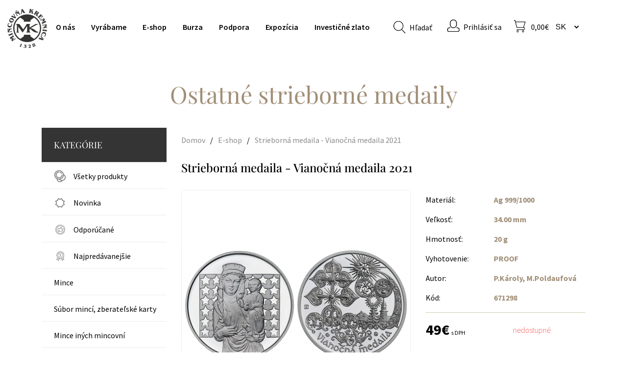

--- FILE ---
content_type: text/html; charset=utf-8
request_url: https://www.mint.sk/eshop/strieborna-medaila-vianocna-medaila-2021
body_size: 10592
content:
<!DOCTYPE html>
<html lang="sk" dir="ltr">
<head>
<meta charset="utf-8" />
<meta name="viewport" content="width=device-width, initial-scale=1, maximum-scale=1" />
<link rel="shortcut icon" href="https://www.mint.sk/favicon.ico" type="image/vnd.microsoft.icon" />
<script type="text/javascript">window.dataLayer = window.dataLayer || []; window.dataLayer.push({"drupalLanguage":"sk","drupalCountry":"SK","entityLanguage":"und","entityTnid":"0","entityVid":"52562","entityName":"editor","entityUid":"264","entityCreated":"1639350000","entityStatus":"1","entityType":"node","entityBundle":"product","entityId":"52289","entityLabel":"Strieborn\u00e1 medaila - Viano\u010dn\u00e1 medaila 2021","entityTaxonomy":{"product_categories":{"127":"Other silver medals"},"product_promotion_categories":{"56":"All products"},"product_status":{"64":"N - Nedostupny"},"materials":{"207":"Ag 999\/1000"},"product_finish":{"222":"PROOF"}},"userUid":0});</script>
<meta name="description" content="Známa zberateľská séria tematicky venovaná najkrajším sviatkom v roku. Náklad: 100 ks limitovaná a číslovaná emisia" />
<meta name="generator" content="Drupal 7 (https://www.drupal.org)" />
<link rel="canonical" href="https://www.mint.sk/eshop/strieborna-medaila-vianocna-medaila-2021" />
<link rel="shortlink" href="https://www.mint.sk/node/52289" />
<meta property="og:site_name" content="Mincovňa Kremnica" />
<meta property="og:type" content="article" />
<meta property="og:url" content="https://www.mint.sk/eshop/strieborna-medaila-vianocna-medaila-2021" />
<meta property="og:title" content="Strieborná medaila - Vianočná medaila 2021" />
<meta property="og:description" content="Známa zberateľská séria tematicky venovaná najkrajším sviatkom v roku. Náklad: 100 ks limitovaná a číslovaná emisia" />
<meta property="og:updated_time" content="2026-01-21T11:03:39+01:00" />
<meta property="article:published_time" content="2021-12-13T00:00:00+01:00" />
<meta property="article:modified_time" content="2026-01-21T11:03:39+01:00" />
<title>Strieborná medaila - Vianočná medaila 2021 | Mincovňa Kremnica</title>
<style type="text/css" media="all">
@import url("https://www.mint.sk/modules/system/system.base.css?t9b6zk");
@import url("https://www.mint.sk/modules/system/system.menus.css?t9b6zk");
@import url("https://www.mint.sk/modules/system/system.messages.css?t9b6zk");
@import url("https://www.mint.sk/modules/system/system.theme.css?t9b6zk");
</style>
<style type="text/css" media="all">
@import url("https://www.mint.sk/sites/all/modules/jquery_update/replace/ui/themes/base/minified/jquery.ui.core.min.css?t9b6zk");
@import url("https://www.mint.sk/sites/all/modules/jquery_update/replace/ui/themes/base/minified/jquery.ui.theme.min.css?t9b6zk");
@import url("https://www.mint.sk/sites/all/modules/jquery_update/replace/ui/themes/base/minified/jquery.ui.menu.min.css?t9b6zk");
@import url("https://www.mint.sk/sites/all/modules/jquery_update/replace/ui/themes/base/minified/jquery.ui.autocomplete.min.css?t9b6zk");
</style>
<style type="text/css" media="all">
@import url("https://www.mint.sk/modules/comment/comment.css?t9b6zk");
@import url("https://www.mint.sk/modules/field/theme/field.css?t9b6zk");
@import url("https://www.mint.sk/modules/node/node.css?t9b6zk");
@import url("https://www.mint.sk/modules/search/search.css?t9b6zk");
@import url("https://www.mint.sk/sites/all/modules/ubercart/uc_order/uc_order.css?t9b6zk");
@import url("https://www.mint.sk/sites/all/modules/ubercart/uc_product/uc_product.css?t9b6zk");
@import url("https://www.mint.sk/sites/all/modules/ubercart/uc_store/uc_store.css?t9b6zk");
@import url("https://www.mint.sk/modules/user/user.css?t9b6zk");
@import url("https://www.mint.sk/sites/all/modules/views/css/views.css?t9b6zk");
@import url("https://www.mint.sk/sites/all/modules/ckeditor/css/ckeditor.css?t9b6zk");
</style>
<style type="text/css" media="all">
@import url("https://www.mint.sk/sites/all/modules/colorbox/styles/default/colorbox_style.css?t9b6zk");
@import url("https://www.mint.sk/sites/all/modules/ctools/css/ctools.css?t9b6zk");
@import url("https://www.mint.sk/sites/all/modules/ubercart/uc_cart/uc_cart_block.css?t9b6zk");
@import url("https://www.mint.sk/sites/all/modules/search_autocomplete/css/themes/minimal.css?t9b6zk");
@import url("https://www.mint.sk/sites/all/themes/radioactive/css/chosen.css?t9b6zk");
@import url("https://www.mint.sk/sites/all/modules/lang_dropdown/lang_dropdown.css?t9b6zk");
@import url("https://www.mint.sk/sites/all/modules/flexslider/assets/css/flexslider_img.css?t9b6zk");
</style>
<style type="text/css" media="all">
@import url("https://www.mint.sk/sites/all/themes/radioactive/css/bootstrap-grid.min.css?t9b6zk");
@import url("https://www.mint.sk/sites/all/themes/radioactive/css/style.css?t9b6zk");
@import url("https://www.mint.sk/sites/default/files/less/common.E8yvW3CdF9DWdcBrGnEoQBfixZMvGrsn6g3-fGU8umA.css?t9b6zk");
@import url("https://www.mint.sk/sites/default/files/less/styless.RgTMMxYng17k9BPthZJ2Y-EbcIBW3u1rvDPFq2znaHA.css?t9b6zk");
@import url("https://www.mint.sk/sites/default/files/less/styless.responsive.2A_vClPa5K4RKtmYOuv-M9VJ-b09ua3G7ZZL92-tMCM.css?t9b6zk");
@import url("https://www.mint.sk/sites/all/themes/radioactive/css/flexslider.css?t9b6zk");
</style>
<style type="text/css" media="all and (min-width: 960px) and (max-width: 1170px)">
@import url("https://www.mint.sk/sites/default/files/less/960.C-46_rQMoj4ovVyC0UC7EYkNMYVc1zLD4dcU2Q_SlUU.css?t9b6zk");
</style>
<style type="text/css" media="all and (min-width: 720px) and (max-width: 960px)">
@import url("https://www.mint.sk/sites/default/files/less/720.9D1Is_4fTnfD7RcBdvD1LGzzG-EoSPihWhwRLbD_OM4.css?t9b6zk");
</style>
<style type="text/css" media="all and (max-width: 720px)">
@import url("https://www.mint.sk/sites/default/files/less/mobile.ixeYvg85xp17wOOm-3itR8T2aY_lourDk5c6iG3QnHM.css?t9b6zk");
</style>
<script type="text/javascript" src="https://www.mint.sk/sites/all/modules/jquery_update/replace/jquery/1.10/jquery.min.js?v=1.10.2"></script>
<script type="text/javascript" src="https://www.mint.sk/misc/jquery-extend-3.4.0.js?v=1.10.2"></script>
<script type="text/javascript" src="https://www.mint.sk/misc/jquery-html-prefilter-3.5.0-backport.js?v=1.10.2"></script>
<script type="text/javascript" src="https://www.mint.sk/misc/jquery.once.js?v=1.2"></script>
<script type="text/javascript" src="https://www.mint.sk/misc/drupal.js?t9b6zk"></script>
<script type="text/javascript" src="https://www.mint.sk/sites/all/modules/jquery_update/replace/ui/ui/minified/jquery.ui.core.min.js?v=1.10.2"></script>
<script type="text/javascript" src="https://www.mint.sk/sites/all/modules/jquery_update/replace/ui/ui/minified/jquery.ui.widget.min.js?v=1.10.2"></script>
<script type="text/javascript" src="https://www.mint.sk/sites/all/modules/jquery_update/replace/ui/ui/minified/jquery.ui.position.min.js?v=1.10.2"></script>
<script type="text/javascript" src="https://www.mint.sk/misc/ui/jquery.ui.position-1.13.0-backport.js?v=1.10.2"></script>
<script type="text/javascript" src="https://www.mint.sk/sites/all/modules/jquery_update/replace/ui/ui/minified/jquery.ui.menu.min.js?v=1.10.2"></script>
<script type="text/javascript" src="https://www.mint.sk/sites/all/modules/jquery_update/replace/ui/ui/minified/jquery.ui.autocomplete.min.js?v=1.10.2"></script>
<script type="text/javascript" src="https://www.mint.sk/misc/form-single-submit.js?v=7.103"></script>
<script type="text/javascript" src="https://www.mint.sk/sites/default/files/languages/sk_D6-m0HgVJlK30u54WwHpuwTIPJgNuYAuTthwxwqGAx8.js?t9b6zk"></script>
<script type="text/javascript" src="https://www.mint.sk/sites/all/libraries/colorbox/jquery.colorbox-min.js?t9b6zk"></script>
<script type="text/javascript" src="https://www.mint.sk/sites/all/modules/colorbox/js/colorbox.js?t9b6zk"></script>
<script type="text/javascript" src="https://www.mint.sk/sites/all/modules/colorbox/styles/default/colorbox_style.js?t9b6zk"></script>
<script type="text/javascript" src="https://www.mint.sk/sites/all/themes/radioactive/js/product-detail.js?t9b6zk"></script>
<script type="text/javascript" src="https://www.mint.sk/sites/all/modules/ubercart/uc_cart/uc_cart_block.js?t9b6zk"></script>
<script type="text/javascript" src="https://www.mint.sk/sites/all/modules/search_autocomplete/js/jquery.autocomplete.js?t9b6zk"></script>
<script type="text/javascript" src="https://www.mint.sk/sites/all/themes/radioactive/js/chosen.jquery.min.js?t9b6zk"></script>
<script type="text/javascript" src="https://www.mint.sk/sites/all/modules/lang_dropdown/lang_dropdown.js?t9b6zk"></script>
<script type="text/javascript" src="https://www.mint.sk/sites/all/themes/radioactive/js/flexslider-min.js?t9b6zk"></script>
<script type="text/javascript" src="https://www.mint.sk/sites/all/libraries/flexslider/jquery.flexslider-min.js?t9b6zk"></script>
<script type="text/javascript" src="https://www.mint.sk/sites/all/modules/datalayer/datalayer.js?t9b6zk"></script>
<script type="text/javascript" src="https://www.mint.sk/sites/all/libraries/fontawesome/js/all.js?t9b6zk"></script>
<script type="text/javascript" src="https://www.mint.sk/sites/all/themes/radioactive/js/analytics.js?t9b6zk"></script>
<script type="text/javascript" src="https://www.mint.sk/sites/all/themes/radioactive/js/marketing.js?t9b6zk"></script>
<script type="text/javascript" src="https://www.mint.sk/sites/all/themes/radioactive/js/initialize.js?t9b6zk"></script>
<script type="text/javascript" src="https://www.mint.sk/sites/all/themes/radioactive/js/main.js?t9b6zk"></script>
<script type="text/javascript" src="https://www.mint.sk/sites/all/themes/radioactive/js/html5shiv.min.js?t9b6zk"></script>
<script type="text/javascript" src="https://www.mint.sk/sites/all/themes/radioactive/js/readmore.min.js?t9b6zk"></script>
<script type="text/javascript">
<!--//--><![CDATA[//><!--
jQuery.extend(Drupal.settings, {"basePath":"\/","pathPrefix":"","setHasJsCookie":0,"ajaxPageState":{"theme":"radioactive","theme_token":"m5Xv9DJnpQ0MGhGr76MwntgyGuDq4BeUwUHeqCE3o30","js":{"sites\/all\/modules\/flexslider\/assets\/js\/flexslider.load.js":1,"sites\/all\/modules\/jquery_update\/replace\/jquery\/1.10\/jquery.min.js":1,"misc\/jquery-extend-3.4.0.js":1,"misc\/jquery-html-prefilter-3.5.0-backport.js":1,"misc\/jquery.once.js":1,"misc\/drupal.js":1,"sites\/all\/modules\/jquery_update\/replace\/ui\/ui\/minified\/jquery.ui.core.min.js":1,"sites\/all\/modules\/jquery_update\/replace\/ui\/ui\/minified\/jquery.ui.widget.min.js":1,"sites\/all\/modules\/jquery_update\/replace\/ui\/ui\/minified\/jquery.ui.position.min.js":1,"misc\/ui\/jquery.ui.position-1.13.0-backport.js":1,"sites\/all\/modules\/jquery_update\/replace\/ui\/ui\/minified\/jquery.ui.menu.min.js":1,"sites\/all\/modules\/jquery_update\/replace\/ui\/ui\/minified\/jquery.ui.autocomplete.min.js":1,"misc\/form-single-submit.js":1,"public:\/\/languages\/sk_D6-m0HgVJlK30u54WwHpuwTIPJgNuYAuTthwxwqGAx8.js":1,"sites\/all\/libraries\/colorbox\/jquery.colorbox-min.js":1,"sites\/all\/modules\/colorbox\/js\/colorbox.js":1,"sites\/all\/modules\/colorbox\/styles\/default\/colorbox_style.js":1,"sites\/all\/themes\/radioactive\/js\/product-detail.js":1,"sites\/all\/modules\/ubercart\/uc_cart\/uc_cart_block.js":1,"sites\/all\/modules\/search_autocomplete\/js\/jquery.autocomplete.js":1,"sites\/all\/themes\/radioactive\/js\/chosen.jquery.min.js":1,"sites\/all\/modules\/lang_dropdown\/lang_dropdown.js":1,"sites\/all\/themes\/radioactive\/js\/flexslider-min.js":1,"sites\/all\/libraries\/flexslider\/jquery.flexslider-min.js":1,"sites\/all\/modules\/datalayer\/datalayer.js":1,"sites\/all\/libraries\/fontawesome\/js\/all.js":1,"sites\/all\/themes\/radioactive\/js\/analytics.js":1,"sites\/all\/themes\/radioactive\/js\/marketing.js":1,"sites\/all\/themes\/radioactive\/js\/initialize.js":1,"sites\/all\/themes\/radioactive\/js\/main.js":1,"sites\/all\/themes\/radioactive\/js\/html5shiv.min.js":1,"sites\/all\/themes\/radioactive\/js\/readmore.min.js":1},"css":{"modules\/system\/system.base.css":1,"modules\/system\/system.menus.css":1,"modules\/system\/system.messages.css":1,"modules\/system\/system.theme.css":1,"misc\/ui\/jquery.ui.core.css":1,"misc\/ui\/jquery.ui.theme.css":1,"misc\/ui\/jquery.ui.menu.css":1,"misc\/ui\/jquery.ui.autocomplete.css":1,"modules\/comment\/comment.css":1,"modules\/field\/theme\/field.css":1,"modules\/node\/node.css":1,"modules\/search\/search.css":1,"sites\/all\/modules\/ubercart\/uc_order\/uc_order.css":1,"sites\/all\/modules\/ubercart\/uc_product\/uc_product.css":1,"sites\/all\/modules\/ubercart\/uc_store\/uc_store.css":1,"modules\/user\/user.css":1,"sites\/all\/modules\/views\/css\/views.css":1,"sites\/all\/modules\/ckeditor\/css\/ckeditor.css":1,"sites\/all\/modules\/colorbox\/styles\/default\/colorbox_style.css":1,"sites\/all\/modules\/ctools\/css\/ctools.css":1,"sites\/all\/modules\/ubercart\/uc_cart\/uc_cart_block.css":1,"sites\/all\/modules\/search_autocomplete\/css\/themes\/minimal.css":1,"sites\/all\/themes\/radioactive\/css\/chosen.css":1,"sites\/all\/modules\/lang_dropdown\/lang_dropdown.css":1,"sites\/all\/modules\/flexslider\/assets\/css\/flexslider_img.css":1,"sites\/all\/libraries\/flexslider\/flexslider.css":1,"sites\/all\/themes\/radioactive\/css\/bootstrap-grid.min.css":1,"sites\/all\/themes\/radioactive\/css\/style.css":1,"sites\/all\/themes\/radioactive\/css\/common.css.less":1,"sites\/all\/themes\/radioactive\/css\/styless.css.less":1,"sites\/all\/themes\/radioactive\/css\/styless.responsive.less":1,"sites\/all\/themes\/radioactive\/css\/flexslider.css":1,"sites\/all\/themes\/radioactive\/css\/960.css.less":1,"sites\/all\/themes\/radioactive\/css\/720.css.less":1,"sites\/all\/themes\/radioactive\/css\/mobile.css.less":1}},"colorbox":{"opacity":"0.85","current":"{current} of {total}","previous":"\u00ab Predch\u00e1dzaj\u00face","next":"Next \u00bb","close":"Zatvori\u0165","maxWidth":"98%","maxHeight":"98%","fixed":true,"mobiledetect":true,"mobiledevicewidth":"480px","file_public_path":"\/sites\/default\/files","specificPagesDefaultValue":"admin*\nimagebrowser*\nimg_assist*\nimce*\nnode\/add\/*\nnode\/*\/edit\nprint\/*\nprintpdf\/*\nsystem\/ajax\nsystem\/ajax\/*"},"activit":{"datalayer":{"product_view":{"event":"eec.detail","category":"product_detail","action":"view","label":"52289","ecommerce":{"currencyCode":"EUR","detail":{"actionField":{"list":"product_list"},"products":[{"id":"671298","price":"39.83740","name":"Strieborn\u00e1 medaila - Viano\u010dn\u00e1 medaila 2021","category":"Other silver medals\/Silver medals","variant":null,"brand":null}]}}}}},"search_autocomplete":{"form3":{"selector":"#edit-search-block-form--2","minChars":"3","max_sug":"10","type":"internal","datas":"https:\/\/www.mint.sk\/activit\/content-autocomplete","fid":"3","theme":"minimal","auto_submit":"1","auto_redirect":"1"}},"urlIsAjaxTrusted":{"\/eshop\/strieborna-medaila-vianocna-medaila-2021":true},"flexslider":{"optionsets":{"detail_slider":{"namespace":"flex-","selector":".slides \u003E li","easing":"swing","direction":"horizontal","reverse":false,"smoothHeight":false,"startAt":0,"animationSpeed":600,"initDelay":0,"useCSS":true,"touch":true,"video":false,"keyboard":true,"multipleKeyboard":false,"mousewheel":0,"controlsContainer":".flex-control-nav-container","sync":"#thumbnails","asNavFor":"","itemWidth":0,"itemMargin":0,"minItems":0,"maxItems":0,"move":0,"animation":"slide","slideshow":false,"slideshowSpeed":"7000","directionNav":true,"controlNav":false,"prevText":"","nextText":"","pausePlay":false,"pauseText":"Pause","playText":"Play","randomize":false,"thumbCaptions":false,"thumbCaptionsBoth":false,"animationLoop":false,"pauseOnAction":true,"pauseOnHover":false,"manualControls":""}},"instances":{"flexslider-1":"detail_slider"}},"dataLayer":{"languages":{"en":{"language":"en","name":"English","native":"English","direction":"0","enabled":"1","plurals":"0","formula":"","domain":"","prefix":"en","weight":"-10","javascript":""},"sk":{"language":"sk","name":"Slovak","native":"Sloven\u010dina","direction":"0","enabled":"1","plurals":"3","formula":"(($n==1)?(0):((($n\u003E=2)\u0026\u0026($n\u003C=4))?(1):2))","domain":"","prefix":"","weight":"-9","javascript":"D6-m0HgVJlK30u54WwHpuwTIPJgNuYAuTthwxwqGAx8"},"de":{"language":"de","name":"German","native":"Deutsch","direction":"0","enabled":"1","plurals":"2","formula":"($n!=1)","domain":"","prefix":"de","weight":"0","javascript":"DfdyIuZPjpkS-jfMqPSjUnV4n8WZZlaXR6h7IlLExqg"}},"defaultLang":"sk"}});
//--><!]]>
</script>
<!--[if lt IE 9]><script src="/sites/all/themes/radioactive/js/html5.js"></script><![endif]-->
</head>
<body class="html not-front not-logged-in no-sidebars page-node page-node- page-node-52289 node-type-product uc-product-node i18n-sk">
  <!-- Google Tag Manager (noscript) -->
  <noscript><iframe src="https://www.googletagmanager.com/ns.html?id=GTM-5JJ6ZSG8" height="0" width="0" style="display:none;visibility:hidden"></iframe></noscript>
  <!-- End Google Tag Manager (noscript) -->
  
  <div id="skip-link">
    <a tabindex="1" href="#main-content" class="element-invisible element-focusable">Skočiť na hlavný obsah</a>
  </div>
  <div id="wrap">
  <div id="header-wrap" class="clearfix">
    <header id="header" class="clearfix">
      <div id="logo">
        <h1 id="site-name">
          <a href="/" title="Domov">Mincovňa Kremnica            <span></span></a>
        </h1>
      </div>
      <nav id="navigation" role="navigation">
        <div id="main-menu">
                <div class="region region-navbar">
      

<div id="block-menu-block-2" class="block block-menu-block ">

      
  <div class="content ">
    <div class="menu-block-wrapper menu-block-2 menu-name-main-menu parent-mlid-0 menu-level-1">
  <ul class="menu"><li class="first leaf menu-mlid-1478"><a href="/o-nas">O nás</a></li>
<li class="leaf menu-mlid-3111"><a href="/vyrabame">Vyrábame</a></li>
<li class="leaf has-children active-trail menu-mlid-1370"><a href="/eshop" class="active-trail">E-shop</a></li>
<li class="leaf menu-mlid-1100"><a href="/burza">Burza</a></li>
<li class="leaf menu-mlid-1102"><a href="/podpora">Podpora</a></li>
<li class="leaf menu-mlid-2354"><a href="/prehliadka-mincovne-kremnica">Expozícia</a></li>
<li class="last leaf menu-mlid-3683"><a href="/vyrabame/investicne-zlato">Investičné zlato</a></li>
</ul></div>
  </div>

</div> <!-- /.block -->


<div id="block-activit-responsive-menu" class="block block-activit ">

      
  <div class="content ">
    <div id="menuToggle">
    <input type="checkbox" />

    <span class="hamburger"></span>
    <span class="hamburger"></span>
    <span class="hamburger"></span>

    <ul class="menu"><li class="first leaf"><a href="/o-nas">O nás</a></li>
<li class="leaf"><a href="/vyrabame">Vyrábame</a></li>
<li class="leaf"><a href="/eshop">E-shop</a></li>
<li class="leaf"><a href="/burza">Burza</a></li>
<li class="leaf"><a href="/podpora">Podpora</a></li>
<li class="leaf"><a href="/prehliadka-mincovne-kremnica">Expozícia</a></li>
<li class="last collapsed"><a href="/vyrabame/investicne-zlato">Investičné zlato</a></li>
</ul></div>  </div>

</div> <!-- /.block -->


<div id="block-search-form" class="block block-search ">

      
  <div class="content ">
    <form action="/eshop/strieborna-medaila-vianocna-medaila-2021" method="post" id="search-block-form" accept-charset="UTF-8"><div><div class="container-inline">
      <h2 class="element-invisible">Vyhľadávanie</h2>
    <div class="form-item form-type-textfield form-item-search-block-form">
  <label class="element-invisible" for="edit-search-block-form--2">Hľadať </label>
 <input title="Zadajte slová, ktoré chcete vyhľadať." placeholder="začnite písať..." type="text" id="edit-search-block-form--2" name="search_block_form" value="" size="15" maxlength="128" class="form-text" />
</div>
<div class="form-actions form-wrapper" id="edit-actions--2"><input type="submit" id="edit-submit" name="op" value="Hľadať" class="form-submit" /><span class="search-txt">Hľadať</span></div><input type="hidden" name="form_build_id" value="form-LHw_kiCAVQ3ymI47Fvv97QKaVsD5WE7zxqGkXfZRBUo" />
<input type="hidden" name="form_id" value="search_block_form" />
</div>
</div></form>  </div>

</div> <!-- /.block -->


<div id="block-activit-login" class="block block-activit ">

      
  <div class="content ">
    
<div class="login-text">
  
      <a href="/user" class="login-icon"></a>
    <a href="/user"> Prihlásiť sa </a>
  </div>
  </div>

</div> <!-- /.block -->


<div id="block-uc-cart-cart" class="block block-uc-cart ">

        <h2 ><span><a href="/cart">
      <span id="cart-icon" class="cart"></span>
      <span class="price-cart">0,00€</span>
</a></span></h2>
    
  <div class="content ">
    <p class="cart-block-items collapsed uc-cart-empty">Váš košík je prázdny.</p>  </div>

</div> <!-- /.block -->


<div id="block-lang-dropdown-language" class="block block-lang-dropdown ">

      
  <div class="content ">
    <form class="lang_dropdown_form language" id="lang_dropdown_form_language" action="/eshop/strieborna-medaila-vianocna-medaila-2021" method="post" accept-charset="UTF-8"><div><div class="form-item form-type-select form-item-lang-dropdown-select">
 <select class="lang-dropdown-select-element form-select" id="lang-dropdown-select-language" style="width:70px" name="lang_dropdown_select"><option value="en">en</option><option value="sk" selected="selected">sk</option></select>
</div>
<input type="hidden" name="en" value="/en/eshop/silver-christmas-medal-2021" />
<input type="hidden" name="sk" value="/eshop/strieborna-medaila-vianocna-medaila-2021" />
<input type="hidden" name="de" value="/de/eshop/medaila-ag-vianocna-medaila-2021" />
<noscript><div>
<input type="submit" id="edit-submit--2" name="op" value="Prejsť" class="form-submit" />
</div></noscript><input type="hidden" name="form_build_id" value="form-scM3AHngG8ojDQb81lMXls0vC52p9iZCUOF5MkYTf1o" />
<input type="hidden" name="form_id" value="lang_dropdown_form" />
</div></form>  </div>

</div> <!-- /.block -->
    </div>
   <!-- /.region -->
        </div>
      </nav>
    </header>
  </div>
  <div id="main-content">
                                 <!--main content not showing on front page-->
            <div class="main-wrap">
        <div id="primary" class="container clearfix">
          <div class="row">
            <div class="title-mint col-md-12">
              <a id="main-content"></a>
                            <h1 class="page-title">Ostatné strieborné medaily</h1>                                                                    </div>
          </div>
          <div class="row">
                          <!-- order-1 order-md-0 --><div class="col-12 col-md-4 col-lg-3">
                <div class="sidebar">
                  <div class="main-wrap">
                          <div class="region region-sidebar">
      

<div id="block-activit-product-menu" class="block block-activit ">

      
  <div class="content ">
    <div class="product-sidebar-menu"><div class="heading-sidebar-menu"><h2 id="categories-title">Kategórie</h2><span id="menu-roll"><i class="fas fa-chevron-down"></i></span></div><div class="menu-block-wrapper menu-block-1 menu-name-main-menu parent-mlid-1370 menu-level-1">
  <ul class="menu"><li class="first leaf menu-mlid-1406"><a href="/eshop/vsetky-produkty" title="Display in All products">Všetky produkty</a></li>
<li class="leaf menu-mlid-1407"><a href="/eshop/novinka" title="New">Novinka</a></li>
<li class="leaf menu-mlid-1408"><a href="/eshop/odporucane" title="Recommended">Odporúčané</a></li>
<li class="leaf menu-mlid-1409"><a href="/eshop/najpredavanejsie" title="Best-seller">Najpredávanejšie</a></li>
<li class="leaf menu-mlid-3212"><a href="/eshop/mince" title="Mince">Mince</a></li>
<li class="leaf menu-mlid-3213"><a href="/eshop/subor-minci-zberatelske-karty" title="Sady mincí, zberateľské karty">Súbor mincí, zberateľské karty</a></li>
<li class="leaf menu-mlid-3214"><a href="/eshop/mince-inych-mincovni" title="Mince iných mincovní">Mince iných mincovní</a></li>
<li class="collapsed menu-mlid-3215"><a href="/eshop/investicne-mince-tehlicky" title="Investičné mince a tehličky">Investičné mince a tehličky</a></li>
<li class="collapsed menu-mlid-3219"><a href="/eshop/medaily-zlate" title="Medaily zlaté">Medaily zlaté</a></li>
<li class="expanded active-trail menu-mlid-3228"><a href="/eshop/medaily-strieborne" title="Medaily strieborné" class="active-trail">Medaily strieborné</a><ul class="menu"><li class="first leaf menu-mlid-3229"><a href="/eshop/dobsinskeho-rozpravky" title="Dobšinského rozprávky">Dobšinského rozprávky</a></li>
<li class="leaf menu-mlid-3230"><a href="/eshop/patroni-remesiel-povolani-0" title="patróni remesiel a povolaní">Patróni remesiel a povolaní</a></li>
<li class="leaf menu-mlid-3231"><a href="/eshop/hrady-zamky-kostoly" title="Hrady a zámky, kostoly">Hrady a zámky, kostoly</a></li>
<li class="leaf menu-mlid-3232"><a href="/eshop/kupele-jaskyne" title="Kúpele a jaskyne">Kúpele a jaskyne</a></li>
<li class="leaf menu-mlid-3233"><a href="/eshop/ludova-kultura" title="Ľudová kultúra">Ľudová kultúra</a></li>
<li class="leaf menu-mlid-3234"><a href="/eshop/osobnosti-historicke-udalosti-0" title="Osobnosti a historické udalosti">Osobnosti a historické udalosti</a></li>
<li class="leaf menu-mlid-3235"><a href="/eshop/nabozenske-motivy" title="Náboženské motívy">Náboženské motívy</a></li>
<li class="leaf menu-mlid-3236"><a href="/eshop/nezrealizovane-motivy-zberatminci" title="Nezrealizované motívy zberat.mincí">Nezrealizované motívy zberat. mincí</a></li>
<li class="leaf menu-mlid-3237"><a href="/eshop/repliky-minci-medaili-0" title="Repliky mincí a medailí">Repliky mincí a medailí</a></li>
<li class="last leaf active-trail menu-mlid-3238 menu-item-preferred"><a href="/eshop/ostatne-0" title="Ostatné" class="active-trail menu-item-preferred">Ostatné strieborné medaily</a></li>
</ul></li>
<li class="collapsed menu-mlid-3239"><a href="/eshop/medaily-ostatne" title="Medaily ostatné">Medaily ostatné</a></li>
<li class="collapsed menu-mlid-3250"><a href="/eshop/medaily-personalizovane" title="Medaily personalizované">Medaily personalizované</a></li>
<li class="leaf menu-mlid-3259"><a href="/eshop/odznaky" title="Odznaky">Odznaky</a></li>
<li class="leaf menu-mlid-3260"><a href="/eshop/magnetky" title="Magnetky">Magnetky</a></li>
<li class="collapsed menu-mlid-3261"><a href="/eshop/privesky" title="Prívesky">Prívesky</a></li>
<li class="last collapsed menu-mlid-3262"><a href="/eshop/ostatne" title="Ostatné">Ostatné</a></li>
</ul></div>
</div>  </div>

</div> <!-- /.block -->


<div id="block-activit-emission-ours" class="block block-activit ">

      
  <div class="content ">
    
<div class="emission-ours-wrapper">
  <div class="emission-ours">
    <h2>Emisný plán Mincovne</h2>
    <a href="/emisny-plan-mincovne-2025" class="show-more">Zobraziť viac</a>
  </div>
</div>  </div>

</div> <!-- /.block -->


<div id="block-activit-emission-nbs" class="block block-activit ">

      
  <div class="content ">
    <div class="emission-nbs-wrapper">
  <div class="emission-nbs">
    <h2>Emisný plán NBS</h2>
    <a href="/emisie-nbs" class="show-more">Zobraziť viac</a>
  </div>
</div>
  </div>

</div> <!-- /.block -->
    </div>
   <!-- /.region -->
                  </div>
                </div>
              </div>
                        <!-- order-0 order-md-1--><div class="col-12 col-md-8 col-lg-9">
              <section id="content" role="main" class="clearfix">
                <div id="content-wrap">
                  <div class="messages-mint">
                                      </div>
                  <div class="breadcrumb-wrapper">
                                          <div id="breadcrumbs">
                        <div class="breadcrumb"><a href="/">Domov</a><span class="breadcrumb-arrow">/</span><a href="/eshop">E-shop</a><span class="breadcrumb-arrow">/</span><span class="gold-breadcrumb"><a href="/eshop/strieborna-medaila-vianocna-medaila-2021" class="active">Strieborná medaila - Vianočná medaila 2021</a></span></div>                      </div>
                                      </div>
                        <div class="region region-content">
      

<div id="block-system-main" class="block block-system ">

      
  <div class="content ">
    
<!-- TITLE -->
<div class="row">
  <div class="col-md-12">
    <h2 class="product-title">Strieborná medaila - Vianočná medaila 2021</h2>
  </div>
</div>
<!-- END TITLE -->

<!-- PROMOTIONS -->
    <div class="row">
    <div class="col-md-12">
      <div class="tags-wrapper">
        
          
          <span class="promotion-tag  hidden">Všetky produkty</span>
              </div>
    </div>
  </div>
<!-- END PROMOTIONS -->


<div class="row">
  <div class="col-12 col-md-7">
    <div class="field field-name-uc-product-image field-type-image field-label-hidden"><div class="field-items"><div class="field-item even"><div  id="flexslider-1" class="flexslider optionset-detail-slider imagestyle-product-detail">
  <ul class="slides"><li><a class="colorbox-load" href="https://www.mint.sk/sites/default/files/product_images/vianocna-ag-web.jpg"><img src="https://www.mint.sk/sites/default/files/styles/product_detail/public/product_images/vianocna-ag-web.jpg?itok=QGrd9ydq" width="467" height="467" alt="Strieborná medaila Vianočná medaila 2021" title="Strieborná medaila Vianočná medaila 2021" /></a></li>
</ul></div>
</div></div></div>          </div>

  
    <div class="col-12 col-md-5">
      <div class="product-info-wrapper">
        <!-- MATERIAL -->
                 <div class="product-property">
            <div class="row">
              <div class="col-6 col-lg-4">
                  Materiál:
              </div>
                <div class="col-6 col-lg-8">
                                                              <div class="gold-font material-product-info">
                                                Ag 999/1000                      </div>
                                  </div>
            </div>
          </div>
                <!-- END MATERIAL -->

        <!-- PRIEMER -->
                              <div class="product-property">
              <div class="row">
                <div class="col-6 col-lg-4">
                  Veľkosť:
                </div>
                <div class="col-6 col-lg-8">
                                    <div class="gold-font">
                    34.00 mm                  </div>
                </div>
              </div>
            </div>
                          <!-- END PRIEMER -->

        <!-- HMOTNOST -->
                  <div class="product-property">
            <div class="row">
              <div class="col-6 col-lg-4">
                Hmotnosť:
              </div>
              <div class="col-6 col-lg-8">
                <div class="gold-font">
                  20 g                </div>
              </div>
            </div>
          </div>
                <!-- END HMOTNOST -->

        <!-- VYHOTOVENIE -->
                  <div class="product-property">
            <div class="row">
              <div class="col-6 col-lg-4">
                Vyhotovenie:
              </div>
              <div class="col-6 col-lg-8">
                                                  <div class="gold-font material-product-info">
                                        PROOF                  </div>
                              </div>
            </div>
          </div>
                <!-- END VYHOTOVENIE -->

        <!-- AUTHOR -->
                  <div class="product-property">
            <div class="row">
              <div class="col-6 col-lg-4">
                Autor:
              </div>
              <div class="col-6 col-lg-8">
                                <div class="gold-font">
                  P.Károly, M.Poldaufová                </div>
              </div>
            </div>
          </div>
                <!-- END AUTHOR -->

        <!-- MODEL -->
                  <div class="product-property">
            <div class="row">
              <div class="col-6 col-lg-4">
                Kód:
              </div>
              <div class="col-6 col-lg-8">
                <div class="gold-font">
                  671298                </div>
              </div>
            </div>
          </div>
                <!-- END MODEL -->
      </div> <!-- END PROCUT INFO WRAPPER -->

      <!-- PRICE AND STOCK -->
                  <div class="price-wrap">
        <div class="row row-same-height">
          <div class="col-6">
                                      <div class="product-info display-price uc-product-52289">
                <span class="uc-price">49€</span>
                <span class="price-suffixes">s DPH</span>
              </div>
            
                        <span class="price-addon">
                              s DPH                          </span>
          </div>
          <div class="col-6">
                                      <div class="gold-font red-font line-height">
                Nedostupné              </div>
                      </div>
        </div>
      </div>
      <!-- END PRICE -->

      
                        </div> <!-- END RIGHT SIDE -->

  </div>


<!-- SHARE -->
<div class="row">
  <div class="col-md-12">
    <div class="share-wrap">
      <div class="share-title">Zdieľať</div>
      <div class="share-icons">
        <a href="mailto:?subject=Strieborn%C3%A1+medaila+-+Viano%C4%8Dn%C3%A1+medaila+2021&body=https://www.mint.sk/eshop/strieborna-medaila-vianocna-medaila-2021" class="social-icon mail"></a>
        <a href="http://www.facebook.com/share.php?u=https://www.mint.sk/eshop/strieborna-medaila-vianocna-medaila-2021" class="social-icon fb"></a>
      </div>
    </div>
  </div>
</div>

<!-- MAIN INFO -->
<div class="main-info-wrap">
    <!-- TABS -->
    <div class="row">
      <div class="col-md-12">
        <div class="info-tabs-wrapper">
          <div id="desc" class="info-tab info-tab-active" tabindex="5">
            <h2>Popis</h2>
          </div>
          <div id="specs" class="info-tab" tabindex="5">
            <h2>Špecifikácia</h2>
          </div>
          <div id="video" class="info-tab" tabindex="5">
            <h2>Video</h2>
          </div>
                  </div>
      </div>
    </div>
    <!-- END TABS -->

    <div class="row">
      <div id="tab-content" class="col-md-12">
          <div id="desc-content" class="main-info-content-wrap">
            Známa zberateľská séria tematicky venovaná najkrajším sviatkom v roku.<br />
<br />
Náklad: 100 ks limitovaná a číslovaná emisia          </div>
        <!-- START SPECS CONTENT -->
        <div id="specs-content" class="main-info-content-wrap">
          <!-- MATERIAL -->
                      <div class="product-property">
              <div class="row">
                <div class="col-6">
                  Materiál:
                </div>
                <div class="col-6">
                                                        <div class="gold-font material-product-info">
                                            Ag 999/1000                    </div>
                                  </div>
              </div>
            </div>
                    <!-- END MATERIAL -->

          <!-- PRIEMER -->
                      <div class="product-property">
              <div class="row">
                <div class="col-6">
                  Veľkosť:
                </div>
                <div class="col-6">
                                    <div class="gold-font">
                    34.00 mm                  </div>
                </div>
              </div>
            </div>
                    <!-- END PRIEMER -->

          <!-- HMOTNOST -->
                      <div class="product-property">
              <div class="row">
                <div class="col-6">
                  Hmotnosť:
                </div>
                <div class="col-6">
                  <div class="gold-font">
                    20 g                  </div>
                </div>
              </div>
            </div>
                    <!-- END HMOTNOST -->

          <!-- VYHOTOVENIE -->
                      <div class="product-property">
              <div class="row">
                <div class="col-6">
                  Vyhotovenie:
                </div>
                <div class="col-6">
                                                        <div class="gold-font material-product-info">
                                            PROOF                    </div>
                                  </div>
              </div>
            </div>
                    <!-- END VYHOTOVENIE -->

          <!-- AUTHOR -->
                      <div class="product-property">
              <div class="row">
                <div class="col-6">
                  Autor:
                </div>
                <div class="col-6">
                                    <div class="gold-font">
                    P.Károly, M.Poldaufová                  </div>
                </div>
              </div>
            </div>
                    <!-- END AUTHOR -->

          <!-- MODEL -->
                      <div class="product-property">
              <div class="row">
                <div class="col-6">
                  Kód:
                </div>
                <div class="col-6">
                  <div class="gold-font">
                    671298                  </div>
                </div>
              </div>
            </div>
                    <!-- END MODEL -->

          <!-- MINTAGE -->
                      <div class="product-property">
              <div class="row">
                <div class="col-6">
                  Náklad:
                </div>
                <div class="col-6">
                                    <div class="gold-font">
                    100                  </div>
                </div>
              </div>
            </div>
                    <!-- END MINTAGE -->
        </div> <!-- END SPECS CONETENT -->

          <div id="video-content" class="main-info-content-wrap">
            <div class="video-wrapper">
              V tejto sekcii nie je žiadny obsah            </div>
          </div>

              </div>
    </div>
</div><!-- END MAIN INFO -->

  <div class="slider-title-wrap">
    <div class="row">
      <div class="col-md-12">
        <h2 class="slider-title">Podobné produkty</h2>
      </div>
    </div>
  </div>

    <div class="simmilar-slider-wrap">
    <div id="related-slider" class="flexslider">
      <ul class="slides">
                                                            <li>
            <div class="eshop-product">
  <div class="info-wrap">
    <a class="teaser-link-overlay" href="/eshop/medaila-mosadzna-pozlatena-vianocna-medaila-2021"></a>
    <!-- PROMOTIONS -->
                <div class="row">
        <div class="col-md-12">
          <div class="tags-wrapper">
                                      
                                              <span class="promotion-tag  hidden">
                          Všetky produkty                        </span>
              
                                    </div>
        </div>
      </div>
        <!-- END PROMOTIONS -->

    <div class="product-title"><h2><a href="/eshop/medaila-mosadzna-pozlatena-vianocna-medaila-2021">Medaila mosadzná pozlátená - Vianočná medaila 2021</a></h2></div>
        <a href="/eshop/medaila-mosadzna-pozlatena-vianocna-medaila-2021" class="product-teaser-image"><img src="https://www.mint.sk/sites/default/files/styles/homepage_slider/public/product_images/vianocna-ms-web.jpg?itok=hcZAL4LO" alt="Medaila mosadzná pozlátená - Vianočná medaila 2021" /> </a>
    <div class="price-wrap"><div  class="product-info display-price uc-product-52285"><span class="uc-price">18,50€</span><span class="price-suffixes">&nbsp;s DPH</span></div></div>

                      <div class="stock green-font line-height">
          Skladom        </div>
            </div>


            <div class="eshop-product-btn">
        <div class="add-to-cart"><form action="/eshop/strieborna-medaila-vianocna-medaila-2021" method="post" id="uc-product-add-to-cart-form-52285" accept-charset="UTF-8"><div><div class="form-item form-type-uc-quantity form-item-qty">
  <label for="edit-qty--2">Množstvo <span class="form-required" title="Toto pole je povinné.">*</span></label>
 <input type="text" id="edit-qty--2" name="qty" value="1" size="5" maxlength="6" class="form-text required" />
</div>
<input type="hidden" name="form_build_id" value="form-knSqba7zdR2G6DtbXy3gK_8gVSN4yPv2yOstC6X8vQs" />
<input type="hidden" name="form_id" value="uc_product_add_to_cart_form_52285" />
<div class="form-actions form-wrapper" id="edit-actions--3"><input class="node-add-to-cart form-submit" type="submit" id="edit-submit-52285" name="op" value="Do košíka" /></div></div></form></div>      </div>
      </div>
          </li>
                                                            <li>
            <div class="eshop-product">
  <div class="info-wrap">
    <a class="teaser-link-overlay" href="/eshop/zlata-medaila-vianocna-medaila-2021"></a>
    <!-- PROMOTIONS -->
                <div class="row">
        <div class="col-md-12">
          <div class="tags-wrapper">
                                      
                                              <span class="promotion-tag  hidden">
                          Všetky produkty                        </span>
              
                                    </div>
        </div>
      </div>
        <!-- END PROMOTIONS -->

    <div class="product-title"><h2><a href="/eshop/zlata-medaila-vianocna-medaila-2021">Zlatá medaila - Vianočná medaila 2021</a></h2></div>
        <a href="/eshop/zlata-medaila-vianocna-medaila-2021" class="product-teaser-image"><img src="https://www.mint.sk/sites/default/files/styles/homepage_slider/public/product_images/vianocna-au-web.jpg?itok=p_ULOi_N" alt="Zlatá medaila - Vianočná medaila 2021" /> </a>
    <div class="price-wrap"><div  class="product-info display-price uc-product-52292"><span class="uc-price">295,20€</span><span class="price-suffixes">&nbsp;s DPH</span></div></div>

              <div class="stock red-font line-height">
        Nedostupné      </div>
      </div>


      <div class="eshop-product-btn product-btn-disabled">
      <div class="add-to-cart"><form action="/eshop/strieborna-medaila-vianocna-medaila-2021" method="post" id="uc-product-add-to-cart-form-52292" accept-charset="UTF-8"><div><div class="form-item form-type-uc-quantity form-item-qty">
  <label for="edit-qty--3">Množstvo <span class="form-required" title="Toto pole je povinné.">*</span></label>
 <input type="text" id="edit-qty--3" name="qty" value="1" size="5" maxlength="6" class="form-text required" />
</div>
<input type="hidden" name="form_build_id" value="form-0beoJdcVYHN-tw9DkiByL21DnSuREtMQc4BHNT3oK7I" />
<input type="hidden" name="form_id" value="uc_product_add_to_cart_form_52292" />
<div class="form-actions form-wrapper" id="edit-actions--4"><input class="node-add-to-cart form-submit" type="submit" id="edit-submit-52292" name="op" value="Do košíka" /></div></div></form></div>    </div>
  </div>
          </li>
                                                            <li>
            <div class="eshop-product">
  <div class="info-wrap">
    <a class="teaser-link-overlay" href="/eshop/medaila-au-vianocna-medaila-2020"></a>
    <!-- PROMOTIONS -->
                <div class="row">
        <div class="col-md-12">
          <div class="tags-wrapper">
                                      
                                              <span class="promotion-tag  hidden">
                          Všetky produkty                        </span>
              
                                    </div>
        </div>
      </div>
        <!-- END PROMOTIONS -->

    <div class="product-title"><h2><a href="/eshop/medaila-au-vianocna-medaila-2020">Medaila Au  - Vianočná medaila 2020</a></h2></div>
        <a href="/eshop/medaila-au-vianocna-medaila-2020" class="product-teaser-image"><img src="https://www.mint.sk/sites/default/files/styles/homepage_slider/public/product_images/vianocna-au.jpg?itok=kxfxUaXs" alt="Medaila Au  - Vianočná medaila 2020" /> </a>
    <div class="price-wrap"><div  class="product-info display-price uc-product-52063"><span class="uc-price">276,75€</span><span class="price-suffixes">&nbsp;s DPH</span></div></div>

              <div class="stock red-font line-height">
        Nedostupné      </div>
      </div>


      <div class="eshop-product-btn product-btn-disabled">
      <div class="add-to-cart"><form action="/eshop/strieborna-medaila-vianocna-medaila-2021" method="post" id="uc-product-add-to-cart-form-52063" accept-charset="UTF-8"><div><div class="form-item form-type-uc-quantity form-item-qty">
  <label for="edit-qty--4">Množstvo <span class="form-required" title="Toto pole je povinné.">*</span></label>
 <input type="text" id="edit-qty--4" name="qty" value="1" size="5" maxlength="6" class="form-text required" />
</div>
<input type="hidden" name="form_build_id" value="form-UcAP5O0zpt6dbgwyloxL5akioy50pDzUR6U_LM3goPI" />
<input type="hidden" name="form_id" value="uc_product_add_to_cart_form_52063" />
<div class="form-actions form-wrapper" id="edit-actions--5"><input class="node-add-to-cart form-submit" type="submit" id="edit-submit-52063" name="op" value="Do košíka" /></div></div></form></div>    </div>
  </div>
          </li>
              </ul>
    </div>
  </div>
  </div>

</div> <!-- /.block -->
    </div>
   <!-- /.region -->
                </div>
              </section>
            </div>
          </div>
        </div>
      </div>
      <div class="clear"></div>
              <div class="footer-wrapper">
        <div class="main-wrap">
                <div class="container region region-footer">
      <div class="row">
        

<div id="block-activit-blog-footer" class="block block-activit col-12 col-lg-4">

      
  <div class="content ">
    <div class="blog-footer-wrap">
  <h1>Odkazy</h1>
  <ul class="footer-menu-ul">
          <li class="footer-link">
        <a href="/vyrabame/zakazkova-vyroba">
          <span class="link-title">Zákazková výroba</span>
        </a>
      </li>
          <li class="footer-link">
        <a href="/emisie-nbs">
          <span class="link-title">Emisný plán NBS</span>
        </a>
      </li>
          <li class="footer-link">
        <a href="/emisny-plan-mincovne-2025">
          <span class="link-title">Emisný plán mincovne 2025</span>
        </a>
      </li>
          <li class="footer-link">
        <a href="/rezervacie">
          <span class="link-title">Rezervačný formulár</span>
        </a>
      </li>
          <li class="footer-link">
        <a href="/podpora/vop">
          <span class="link-title">Obchodné podmienky</span>
        </a>
      </li>
          <li class="footer-link">
        <a href="/oou">
          <span class="link-title">Ochrana osobných údajov</span>
        </a>
      </li>
          <li class="footer-link">
        <a href="/cookies">
          <span class="link-title">Cookies</span>
        </a>
      </li>
          <li class="footer-link">
        <a href="/o-nas/pzi">
          <span class="link-title">Povinne zverejňované informácie</span>
        </a>
      </li>
          <li class="footer-link">
        <a href="/vyhlasenie-o-pristupnosti">
          <span class="link-title">Vyhlásenie o prístupnosti</span>
        </a>
      </li>
          <li class="footer-link">
        <a href="/historia-mincovni">
          <span class="link-title">História mincovne</span>
        </a>
      </li>
          <li class="footer-link">
        <a href="/o-nas/referencie">
          <span class="link-title">Referencie</span>
        </a>
      </li>
      </ul>
</div>
  </div>

</div> <!-- /.block -->


<div id="block-activit-newsletter-footer" class="block block-activit col-12 col-lg-4">

      
  <div class="content ">
    
<div class="newsletter-footer-wrap">
  <h1>Odber noviniek</h1>
  <p>
    Nechajte nám svoj email a budete pravidelne a včas informovaný o všetkých našich produktoch v e-shope  </p>
  <div class="newsletter-form">
              
    <form method="post" action="https://mint.ecomailapp.cz/public/subscribe/33/ba894345e1ad230b0367f733c615e75b">
      <div class="form-group ec-v-form-input">
        <label for="email">Váš email</label>
        <input type="email" class="form-control" name="email" required="" placeholder="Váš email ...">
      </div>
      <div class="ec-v-form-submit">
        <button type="submit" class="btn btn-primary">Zaregistrovať sa</button>
      </div>
    </form>
  </div>

  <div class="social-footer">
    <h1> Sociálne siete</h1>
    <div class="social-icons">
      <a href="https://www.facebook.com/MincovnaKremnica/" target="_blank"><img alt="facebook" src="/sites/all/themes/radioactive/images/facebook-logo-in-circular-button-outlined-social-symbol.svg"></a>
    </div>
  </div>

</div>

  </div>

</div> <!-- /.block -->


<div id="block-activit-fast-contact-footer" class="block block-activit col-12 col-lg-4">

      
  <div class="content ">
    <div class="fast-contact-wrap">
  <h1>Rýchly kontakt</h1>
  <p>Mincovňa Kremnica, štátny podnik<br/>
    Štefánikovo nám. 25/24<br/>
    967 01 Kremnica</p>
  <ul>
    <li><img src="/sites/all/themes/radioactive/images/call-answer.svg" alt="phone" /> <a href="tel:+421456787875">+421 (0)45 678 78 75</a></li>
    <li><img src="/sites/all/themes/radioactive/images/close-envelope.svg" alt="e-mail" /> <a href="mailto:shop@mint.sk">shop@mint.sk</a></li>
    <li><img src="/sites/all/themes/radioactive/images/location-point.svg" alt="location" /> <a href="https://goo.gl/maps/h8NkkAE1ce62" target="_blank">48°42'18.74"N; 18°54'59.26"E</a></li>
  </ul>
  <div class="news-link">
    <a href="https://goo.gl/maps/h8NkkAE1ce62" target="_blank">Ukázať na mape      <img src="/sites/all/themes/radioactive/images/sipka_07.png" alt="Ukázať na mape" />
    </a>
  </div>
  <div class="fast-contact-button">
    <a href="/kontakt#block-webform-client-block-79" >
      <button>Kontaktný formulár</button>
    </a>
  </div>
</div>
  </div>

</div> <!-- /.block -->
      </div>
    </div>
   <!-- /.region -->
          <div class="cookies-edit container">
            <!--<a href="#" class="eu-cookie-button-external">Cookie preferencie</a>-->
          </div>
          <div class="footer-menu container">
            <div class="row">
              <div class="col-8 col-xl-10">
                <div class="footer-logo">
                  <img alt="logo Mincovňa Kremnica" src="/sites/all/themes/radioactive/images/footer_logo_03.png">
                </div>
                <span>2026 &copy; mint.sk</span>
                

<div id="block-menu-block-2--2" class="block block-menu-block ">

      
  <div class="content ">
    <div class="menu-block-wrapper menu-block-2 menu-name-main-menu parent-mlid-0 menu-level-1">
  <ul class="menu"><li class="first leaf menu-mlid-1478"><a href="/o-nas">O nás</a></li>
<li class="leaf menu-mlid-3111"><a href="/vyrabame">Vyrábame</a></li>
<li class="leaf has-children active-trail menu-mlid-1370"><a href="/eshop" class="active-trail">E-shop</a></li>
<li class="leaf menu-mlid-1100"><a href="/burza">Burza</a></li>
<li class="leaf menu-mlid-1102"><a href="/podpora">Podpora</a></li>
<li class="leaf menu-mlid-2354"><a href="/prehliadka-mincovne-kremnica">Expozícia</a></li>
<li class="last leaf menu-mlid-3683"><a href="/vyrabame/investicne-zlato">Investičné zlato</a></li>
</ul></div>
  </div>

</div> <!-- /.block -->
              </div>
              <div class="col-4 col-xl-2">
                               <a href="https://www.activit.sk" title="Vývoj mobilných a webových aplikácií / Mobile and web application development" class="created-activit">S láskou k zlatu ActivIT</a>
                                            </div>
            </div>
          </div>
        </div>
      </div>
      </div> <!-- main wrap -->
</div>
  <script type="text/javascript" src="https://www.mint.sk/sites/all/modules/flexslider/assets/js/flexslider.load.js?t9b6zk"></script>
</body>
</html>


--- FILE ---
content_type: text/css
request_url: https://www.mint.sk/sites/default/files/less/common.E8yvW3CdF9DWdcBrGnEoQBfixZMvGrsn6g3-fGU8umA.css?t9b6zk
body_size: 551
content:
/* playfair-display-regular - latin-ext_latin */
@font-face {
  font-family: 'Playfair Display';
  font-style: normal;
  font-weight: 400;
  src: url(/sites/all/themes/radioactive/fonts/playfair-display-v28-latin-ext_latin-regular.eot);
  src: local(''), url(/sites/all/themes/radioactive/fonts/playfair-display-v28-latin-ext_latin-regular.eot?#iefix) format('embedded-opentype'), /* IE6-IE8 */ url(/sites/all/themes/radioactive/fonts/playfair-display-v28-latin-ext_latin-regular.woff2) format('woff2'), /* Super Modern Browsers */ url(/sites/all/themes/radioactive/fonts/playfair-display-v28-latin-ext_latin-regular.woff) format('woff'), /* Modern Browsers */ url(/sites/all/themes/radioactive/fonts/playfair-display-v28-latin-ext_latin-regular.ttf) format('truetype'), /* Safari, Android, iOS */ url(/sites/all/themes/radioactive/fonts/playfair-display-v28-latin-ext_latin-regular.svg#PlayfairDisplay) format('svg');
  
  /* IE9 Compat Modes */
  /* Legacy iOS */
}
/* playfair-display-500 - latin-ext_latin */
@font-face {
  font-family: 'Playfair Display';
  font-style: normal;
  font-weight: 500;
  src: url(/sites/all/themes/radioactive/fonts/playfair-display-v28-latin-ext_latin-500.eot);
  src: local(''), url(/sites/all/themes/radioactive/fonts/playfair-display-v28-latin-ext_latin-500.eot?#iefix) format('embedded-opentype'), /* IE6-IE8 */ url(/sites/all/themes/radioactive/fonts/playfair-display-v28-latin-ext_latin-500.woff2) format('woff2'), /* Super Modern Browsers */ url(/sites/all/themes/radioactive/fonts/playfair-display-v28-latin-ext_latin-500.woff) format('woff'), /* Modern Browsers */ url(/sites/all/themes/radioactive/fonts/playfair-display-v28-latin-ext_latin-500.ttf) format('truetype'), /* Safari, Android, iOS */ url(/sites/all/themes/radioactive/fonts/playfair-display-v28-latin-ext_latin-500.svg#PlayfairDisplay) format('svg');
  
  /* IE9 Compat Modes */
  /* Legacy iOS */
}
/* playfair-display-700 - latin-ext_latin */
@font-face {
  font-family: 'Playfair Display';
  font-style: normal;
  font-weight: 700;
  src: url(/sites/all/themes/radioactive/fonts/playfair-display-v28-latin-ext_latin-700.eot);
  src: local(''), url(/sites/all/themes/radioactive/fonts/playfair-display-v28-latin-ext_latin-700.eot?#iefix) format('embedded-opentype'), /* IE6-IE8 */ url(/sites/all/themes/radioactive/fonts/playfair-display-v28-latin-ext_latin-700.woff2) format('woff2'), /* Super Modern Browsers */ url(/sites/all/themes/radioactive/fonts/playfair-display-v28-latin-ext_latin-700.woff) format('woff'), /* Modern Browsers */ url(/sites/all/themes/radioactive/fonts/playfair-display-v28-latin-ext_latin-700.ttf) format('truetype'), /* Safari, Android, iOS */ url(/sites/all/themes/radioactive/fonts/playfair-display-v28-latin-ext_latin-700.svg#PlayfairDisplay) format('svg');
  
  /* IE9 Compat Modes */
  /* Legacy iOS */
}
/* source-sans-pro-200 - latin-ext_latin */
@font-face {
  font-family: 'Source Sans Pro';
  font-style: normal;
  font-weight: 200;
  src: url(/sites/all/themes/radioactive/fonts/source-sans-pro-v19-latin-ext_latin-200.eot);
  src: local(''), url(/sites/all/themes/radioactive/fonts/source-sans-pro-v19-latin-ext_latin-200.eot?#iefix) format('embedded-opentype'), /* IE6-IE8 */ url(/sites/all/themes/radioactive/fonts/source-sans-pro-v19-latin-ext_latin-200.woff2) format('woff2'), /* Super Modern Browsers */ url(/sites/all/themes/radioactive/fonts/source-sans-pro-v19-latin-ext_latin-200.woff) format('woff'), /* Modern Browsers */ url(/sites/all/themes/radioactive/fonts/source-sans-pro-v19-latin-ext_latin-200.ttf) format('truetype'), /* Safari, Android, iOS */ url(/sites/all/themes/radioactive/fonts/source-sans-pro-v19-latin-ext_latin-200.svg#SourceSansPro) format('svg');
  
  /* IE9 Compat Modes */
  /* Legacy iOS */
}
/* source-sans-pro-300 - latin-ext_latin */
@font-face {
  font-family: 'Source Sans Pro';
  font-style: normal;
  font-weight: 300;
  src: url(/sites/all/themes/radioactive/fonts/source-sans-pro-v19-latin-ext_latin-300.eot);
  src: local(''), url(/sites/all/themes/radioactive/fonts/source-sans-pro-v19-latin-ext_latin-300.eot?#iefix) format('embedded-opentype'), /* IE6-IE8 */ url(/sites/all/themes/radioactive/fonts/source-sans-pro-v19-latin-ext_latin-300.woff2) format('woff2'), /* Super Modern Browsers */ url(/sites/all/themes/radioactive/fonts/source-sans-pro-v19-latin-ext_latin-300.woff) format('woff'), /* Modern Browsers */ url(/sites/all/themes/radioactive/fonts/source-sans-pro-v19-latin-ext_latin-300.ttf) format('truetype'), /* Safari, Android, iOS */ url(/sites/all/themes/radioactive/fonts/source-sans-pro-v19-latin-ext_latin-300.svg#SourceSansPro) format('svg');
  
  /* IE9 Compat Modes */
  /* Legacy iOS */
}
/* source-sans-pro-300italic - latin-ext_latin */
@font-face {
  font-family: 'Source Sans Pro';
  font-style: italic;
  font-weight: 300;
  src: url(/sites/all/themes/radioactive/fonts/source-sans-pro-v19-latin-ext_latin-300italic.eot);
  src: local(''), url(/sites/all/themes/radioactive/fonts/source-sans-pro-v19-latin-ext_latin-300italic.eot?#iefix) format('embedded-opentype'), /* IE6-IE8 */ url(/sites/all/themes/radioactive/fonts/source-sans-pro-v19-latin-ext_latin-300italic.woff2) format('woff2'), /* Super Modern Browsers */ url(/sites/all/themes/radioactive/fonts/source-sans-pro-v19-latin-ext_latin-300italic.woff) format('woff'), /* Modern Browsers */ url(/sites/all/themes/radioactive/fonts/source-sans-pro-v19-latin-ext_latin-300italic.ttf) format('truetype'), /* Safari, Android, iOS */ url(/sites/all/themes/radioactive/fonts/source-sans-pro-v19-latin-ext_latin-300italic.svg#SourceSansPro) format('svg');
  
  /* IE9 Compat Modes */
  /* Legacy iOS */
}
/* source-sans-pro-italic - latin-ext_latin */
@font-face {
  font-family: 'Source Sans Pro';
  font-style: italic;
  font-weight: 400;
  src: url(/sites/all/themes/radioactive/fonts/source-sans-pro-v19-latin-ext_latin-italic.eot);
  src: local(''), url(/sites/all/themes/radioactive/fonts/source-sans-pro-v19-latin-ext_latin-italic.eot?#iefix) format('embedded-opentype'), /* IE6-IE8 */ url(/sites/all/themes/radioactive/fonts/source-sans-pro-v19-latin-ext_latin-italic.woff2) format('woff2'), /* Super Modern Browsers */ url(/sites/all/themes/radioactive/fonts/source-sans-pro-v19-latin-ext_latin-italic.woff) format('woff'), /* Modern Browsers */ url(/sites/all/themes/radioactive/fonts/source-sans-pro-v19-latin-ext_latin-italic.ttf) format('truetype'), /* Safari, Android, iOS */ url(/sites/all/themes/radioactive/fonts/source-sans-pro-v19-latin-ext_latin-italic.svg#SourceSansPro) format('svg');
  
  /* IE9 Compat Modes */
  /* Legacy iOS */
}
/* source-sans-pro-regular - latin-ext_latin */
@font-face {
  font-family: 'Source Sans Pro';
  font-style: normal;
  font-weight: 400;
  src: url(/sites/all/themes/radioactive/fonts/source-sans-pro-v19-latin-ext_latin-regular.eot);
  src: local(''), url(/sites/all/themes/radioactive/fonts/source-sans-pro-v19-latin-ext_latin-regular.eot?#iefix) format('embedded-opentype'), /* IE6-IE8 */ url(/sites/all/themes/radioactive/fonts/source-sans-pro-v19-latin-ext_latin-regular.woff2) format('woff2'), /* Super Modern Browsers */ url(/sites/all/themes/radioactive/fonts/source-sans-pro-v19-latin-ext_latin-regular.woff) format('woff'), /* Modern Browsers */ url(/sites/all/themes/radioactive/fonts/source-sans-pro-v19-latin-ext_latin-regular.ttf) format('truetype'), /* Safari, Android, iOS */ url(/sites/all/themes/radioactive/fonts/source-sans-pro-v19-latin-ext_latin-regular.svg#SourceSansPro) format('svg');
  
  /* IE9 Compat Modes */
  /* Legacy iOS */
}
/* source-sans-pro-600italic - latin-ext_latin */
@font-face {
  font-family: 'Source Sans Pro';
  font-style: italic;
  font-weight: 600;
  src: url(/sites/all/themes/radioactive/fonts/source-sans-pro-v19-latin-ext_latin-600italic.eot);
  src: local(''), url(/sites/all/themes/radioactive/fonts/source-sans-pro-v19-latin-ext_latin-600italic.eot?#iefix) format('embedded-opentype'), /* IE6-IE8 */ url(/sites/all/themes/radioactive/fonts/source-sans-pro-v19-latin-ext_latin-600italic.woff2) format('woff2'), /* Super Modern Browsers */ url(/sites/all/themes/radioactive/fonts/source-sans-pro-v19-latin-ext_latin-600italic.woff) format('woff'), /* Modern Browsers */ url(/sites/all/themes/radioactive/fonts/source-sans-pro-v19-latin-ext_latin-600italic.ttf) format('truetype'), /* Safari, Android, iOS */ url(/sites/all/themes/radioactive/fonts/source-sans-pro-v19-latin-ext_latin-600italic.svg#SourceSansPro) format('svg');
  
  /* IE9 Compat Modes */
  /* Legacy iOS */
}
/* source-sans-pro-600 - latin-ext_latin */
@font-face {
  font-family: 'Source Sans Pro';
  font-style: normal;
  font-weight: 600;
  src: url(/sites/all/themes/radioactive/fonts/source-sans-pro-v19-latin-ext_latin-600.eot);
  src: local(''), url(/sites/all/themes/radioactive/fonts/source-sans-pro-v19-latin-ext_latin-600.eot?#iefix) format('embedded-opentype'), /* IE6-IE8 */ url(/sites/all/themes/radioactive/fonts/source-sans-pro-v19-latin-ext_latin-600.woff2) format('woff2'), /* Super Modern Browsers */ url(/sites/all/themes/radioactive/fonts/source-sans-pro-v19-latin-ext_latin-600.woff) format('woff'), /* Modern Browsers */ url(/sites/all/themes/radioactive/fonts/source-sans-pro-v19-latin-ext_latin-600.ttf) format('truetype'), /* Safari, Android, iOS */ url(/sites/all/themes/radioactive/fonts/source-sans-pro-v19-latin-ext_latin-600.svg#SourceSansPro) format('svg');
  
  /* IE9 Compat Modes */
  /* Legacy iOS */
}
/* source-sans-pro-700 - latin-ext_latin */
@font-face {
  font-family: 'Source Sans Pro';
  font-style: normal;
  font-weight: 700;
  src: url(/sites/all/themes/radioactive/fonts/source-sans-pro-v19-latin-ext_latin-700.eot);
  src: local(''), url(/sites/all/themes/radioactive/fonts/source-sans-pro-v19-latin-ext_latin-700.eot?#iefix) format('embedded-opentype'), /* IE6-IE8 */ url(/sites/all/themes/radioactive/fonts/source-sans-pro-v19-latin-ext_latin-700.woff2) format('woff2'), /* Super Modern Browsers */ url(/sites/all/themes/radioactive/fonts/source-sans-pro-v19-latin-ext_latin-700.woff) format('woff'), /* Modern Browsers */ url(/sites/all/themes/radioactive/fonts/source-sans-pro-v19-latin-ext_latin-700.ttf) format('truetype'), /* Safari, Android, iOS */ url(/sites/all/themes/radioactive/fonts/source-sans-pro-v19-latin-ext_latin-700.svg#SourceSansPro) format('svg');
  
  /* IE9 Compat Modes */
  /* Legacy iOS */
}
/* source-sans-pro-700italic - latin-ext_latin */
@font-face {
  font-family: 'Source Sans Pro';
  font-style: italic;
  font-weight: 700;
  src: url(/sites/all/themes/radioactive/fonts/source-sans-pro-v19-latin-ext_latin-700italic.eot);
  src: local(''), url(/sites/all/themes/radioactive/fonts/source-sans-pro-v19-latin-ext_latin-700italic.eot?#iefix) format('embedded-opentype'), /* IE6-IE8 */ url(/sites/all/themes/radioactive/fonts/source-sans-pro-v19-latin-ext_latin-700italic.woff2) format('woff2'), /* Super Modern Browsers */ url(/sites/all/themes/radioactive/fonts/source-sans-pro-v19-latin-ext_latin-700italic.woff) format('woff'), /* Modern Browsers */ url(/sites/all/themes/radioactive/fonts/source-sans-pro-v19-latin-ext_latin-700italic.ttf) format('truetype'), /* Safari, Android, iOS */ url(/sites/all/themes/radioactive/fonts/source-sans-pro-v19-latin-ext_latin-700italic.svg#SourceSansPro) format('svg');
  
  /* IE9 Compat Modes */
  /* Legacy iOS */
}


--- FILE ---
content_type: application/javascript
request_url: https://www.mint.sk/sites/default/files/languages/sk_D6-m0HgVJlK30u54WwHpuwTIPJgNuYAuTthwxwqGAx8.js?t9b6zk
body_size: 3217
content:
Drupal.locale = { 'pluralFormula': function ($n) { return Number((($n==1)?(0):((($n>=2)&&($n<=4))?(1):2))); }, 'strings': {"":{"Debugging information follows.":"Nasleduje v\u00fdpis ladiacich inform\u00e1ci\u00ed.","Insert this token into your form":"Vlo\u017ete tento token do svojho formul\u00e1ra","File browsing is disabled in directory %dir.":"Prezeranie s\u00faborov v prie\u010dinku %dir je vypnut\u00e9.","Fri":"Pi","Load cart content":"Na\u010d\u00edta\u0165 obsah n\u00e1kupn\u00e9ho ko\u0161\u00edka","Not shippable":"Neprepravovate\u013en\u00fd","The term \u0027@term\u0027 will be added.":"Prida\u0165 nov\u00fd tag \u0027@term\u0027.","Not scheduled":"Nie je pl\u00e1novan\u00fd","Tu":"Ut","N\/A":"N\/A"," is required":" je povinn\u00e9","Field ":"Pole","Choose country":"Vyberte krajinu","Comments enabled":"Koment\u00e1re povolen\u00e9","Comments disabled":"Koment\u00e1re zak\u00e1zan\u00e9","The changes to these blocks will not be saved until the \u003Cem\u003ESave blocks\u003C\/em\u003E button is clicked.":"Zmeny v rozmiestnen\u00ed blokov sa neprejavia, pok\u00fdm nestla\u010d\u00edte tla\u010didlo \u003Cem\u003EUlo\u017ei\u0165 bloky\u003C\/em\u003E","Jun":"j\u00fan","Inclusion: @value":"Zaradenie: @value","First click a text field to insert your tokens into.":"Najprv kliknite na textov\u00e9 pole, do ktor\u00e9ho chcete vlo\u017ei\u0165 tokeny.","Available tokens":"Dostupn\u00e9 tokeny","ResponseText: !responseText":"ResponseText: !responseText","New revision":"Nov\u00e1 rev\u00edzia","Please select a file.":"Zvo\u013ete pros\u00edm s\u00fabor.","You are not allowed to operate on more than %num files.":"Nem\u00e1te dovolen\u00e9 pracova\u0165 s viac ako %num s\u00fabormi s\u00fa\u010dasne.","Apply (this display)":"Pou\u017ei\u0165 (toto zobrazenie)","Remove group":"Odstr\u00e1ni\u0165 skupinu","VAT included":"s DPH","Do you want to refresh the current directory?":"Chcete obnovi\u0165 s\u00fa\u010dasn\u00fd adres\u00e1r?","Please select a thumbnail.":"Pros\u00edm vyberte miniat\u00faru.","Searching for matches...":"H\u013eadaj\u00fa sa zhody...","Apply (all displays)":"Pou\u017ei\u0165 (v\u0161etky zobrazenia)","ICO":"I\u010cO","DIC":"DI\u010c","IC DPH":"I\u010c DPH","Automatic alias":"Automatick\u00fd alias","Filename":"N\u00e1zov s\u00faboru","Enabled":"Povolen\u00e9","Sa":"So","Mo":"Po","Show row weights":"Zobrazi\u0165 v\u00e1hy riadkov","Requires a title":"Vy\u017eaduje nadpis","Aug":"aug","An AJAX HTTP error occurred.":"Vyskytla sa chyba AJAX HTTP.","HTTP Result Code: !status":"HTTP Result Code: !status","An AJAX HTTP request terminated abnormally.":"Abnorm\u00e1lne ukon\u010denie AJAX HTTP po\u017eiadavky.","Prev":"Predch","Fr":"Pi","June":"j\u00fan","November":"november","December":"december","Deselect all rows in this table":"Odzna\u010di\u0165 v\u0161etky riadky v tejto tabu\u013eke","Re-order rows by numerical weight instead of dragging.":"Namiesto \u0165ahania preusporiadajte riadky pomocou \u010d\u00edseln\u00fdch v\u00e1h.","April":"apr\u00edl","Please wait...":"Pros\u00edm \u010dakajte...","Autocomplete popup":"Pole s automatick\u00fdm dopl\u0148ovan\u00edm","StatusText: !statusText":"Stavov\u00fd text: !statusText","Shortcuts":"Skratky","Changes made in this table will not be saved until the form is submitted.":"Zmeny vykonan\u00e9 v tejto tabu\u013eke nebud\u00fa ulo\u017een\u00e9 pokia\u013e sa formul\u00e1r neodo\u0161le.","Not in menu":"Nie je v menu","Select all rows in this table":"Ozna\u010di\u0165 v\u0161etky riadky v tejto tabu\u013eke","Sat":"So","This permission is inherited from the authenticated user role.":"Toto opr\u00e1vnenie sa ded\u00ed z kateg\u00f3rie Prihl\u00e1sen\u00fd pou\u017e\u00edvate\u013e.","(active tab)":"(akt\u00edvna karta)","Tuesday":"utorok","Saturday":"sobota","Mar":"mar","Downloads":"Prevzatia","Thu":"\u0160t","Show less":"Zobrazi\u0165 menej","Sun":"Ne","Tue":"Ut","Su":"Ne","Mon":"Po","February":"febru\u00e1r","March":"marec","July":"j\u00fal","August":"august","September":"september","October":"okt\u00f3ber","We":"St","Th":"\u0160t","Hide row weights":"Skry\u0165 v\u00e1hy riadkov","January":"janu\u00e1r","By @name":"Pod\u013ea @name","By @name on @date":"Od pou\u017e\u00edvate\u013ea @name - @date","Edit summary":"Upravi\u0165 zhrnutie","No revision":"\u017diadna rev\u00edzia","Hide summary":"Skry\u0165 zhrnutie","Thursday":"\u0161tvrtok","Jan":"jan","Dec":"dec","Apr":"apr","May":"m\u00e1j","Jul":"j\u00fal","Sep":"sep","Oct":"okt","Translatable":"Prekladate\u013en\u00fd","Don\u0027t display post information":"Nezobrazova\u0165 inform\u00e1cie o publikovan\u00ed","Alias: @alias":"Alias: @alias","No alias":"\u017diaden alias","The block cannot be placed in this region.":"Blok nem\u00f4\u017ee by\u0165 umiestnen\u00fd v tomto regi\u00f3ne.","SKU":"K\u00f3d tovaru","Delete selected files?":"Zmaza\u0165 vybran\u00e9 s\u00fabory?","Please specify dimensions within the allowed range that is from 1x1 to @dimensions.":"Pros\u00edm zadajte rozmery v povolenom rozsahu od 1x1 do @dimensions.","%filename is not an image.":"%filename nie je obr\u00e1zok.","You must select at least %num files.":"Mus\u00edte ozna\u010di\u0165 aspo\u0148 %num s\u00faborov","Upload":"Nahra\u0165","Total price: ":"Celkov\u00e1 cena: ","Calculated price ":"Vypo\u010d\u00edtan\u00e1 cena","Restricted to certain pages":"Obmedzi\u0165 pre konkr\u00e9tne str\u00e1nky","Wed":"St","Drag to re-order":"Potiahnut\u00edm zmen\u00edte poradie","Next":"\u010ealej","ReadyState: !readyState":"ReadyState: !readyState","Path: !uri":"Cesta: !uri","mm\/dd\/yy":"mm\/dd\/rr","Not restricted":"Neobmedzen\u00e9","The selected file %filename cannot be uploaded. Only files with the following extensions are allowed: %extensions.":"Zvolen\u00fd s\u00fabor %filename nie je mo\u017en\u00e9 nahra\u0165. Povolen\u00e9 s\u00fa len s\u00fabory s t\u00fdmito pr\u00edponami: %extensions.","Anonymous users":"Neprihl\u00e1sen\u00ed pou\u017e\u00edvatelia","Load more":"Na\u010d\u00edta\u0165 viac","Add files":"Prida\u0165 s\u00fabory","Drag files here.":"Potiahnite s\u00fabory sem.","@number comments per page":"@number koment\u00e1rov na str\u00e1nku","Content limited to @limit characters, remaining: \u003Cstrong\u003E@remaining\u003C\/strong\u003E":"Po\u010det znakov: \u003Cstrong\u003E@count\u003C\/strong\u003E","Show all":"Zobrazi\u0165 v\u0161etko","Today":"Dnes","incl. VAT":"s DPH","Size":"Ve\u013ekos\u0165","Configure":"Konfigurova\u0165","Sell price":"Predajn\u00e1 cena","Start upload":"Spusti\u0165 nahr\u00e1vanie","Hide":"Skry\u0165","Monday":"pondelok","Nov":"nov","Edit":"Upravi\u0165","Wednesday":"streda","Sunday":"nede\u013ea","Friday":"piatok","Feb":"feb","Not customizable":"Neprisp\u00f4sobite\u013en\u00fd","Show":"Zobrazi\u0165","Read less":"\u010c\u00edta\u0165 menej","Surname":"Priezvisko","Older":"Star\u0161ie","Read more":"\u010c\u00cdTA\u0164 VIAC","Newer":"Nov\u0161ie","Phone number":"Telef\u00f3nne \u010d\u00edslo","Done":"Hotovo","First name":"Meno","Add":"Prida\u0165","Tax ID":"DI\u010c","VAT reg. no.":"I\u010c DPH","Street":"Ulica","Status":"Stav","Postal code":"PS\u010c","Change cookies settings":"Zmeni\u0165 nastavenia cookies","State":"Stav","In order to submit the form, it must be verified by reCAPTCHA. If you see this warning, you don\u0027t have analytical cookies enabled.":"Aby bolo mo\u017en\u00e9 formul\u00e1r odosla\u0165, je potrebn\u00e9 ho overi\u0165 pomocou reCAPTCHA. Ak sa v\u00e1m zobrazuje toto upozornenie, nem\u00e1te povolen\u00e9 analytick\u00e9 cookies.","Company reg. number":"I\u010cO","Company":"Spolo\u010dnos\u0165","City":"Mesto","Disabled":"Zak\u00e1zan\u00e9","Close":"Zatvori\u0165","Search":"H\u013eada\u0165","Shippable":"Prepravovate\u013en\u00fd","Not published":"Nezverejnen\u00e9","excl. VAT":"bez DPH","Directory":"Adres\u00e1r","Only files with the following extensions are allowed: %files-allowed.":"Povolen\u00e9 s\u00fa len tieto typy s\u00faborov: %files-allowed."}} };

--- FILE ---
content_type: image/svg+xml
request_url: https://www.mint.sk/sites/all/themes/radioactive/images/location-point.svg
body_size: 6034
content:
<?xml version="1.0" encoding="iso-8859-1"?>
<!-- Generator: Adobe Illustrator 16.0.0, SVG Export Plug-In . SVG Version: 6.00 Build 0)  -->
<!DOCTYPE svg PUBLIC "-//W3C//DTD SVG 1.0//EN" "http://www.w3.org/TR/2001/REC-SVG-20010904/DTD/svg10.dtd">
<svg version="1.0" id="Layer_1" xmlns="http://www.w3.org/2000/svg" xmlns:xlink="http://www.w3.org/1999/xlink" x="0px" y="0px"
	 width="415px" height="415px" viewBox="0 0 415 415" style="enable-background:new 0 0 415 415;" xml:space="preserve">
<image style="overflow:visible;" width="393" height="392" xlink:href="[data-uri]
GXRFWHRTb2Z0d2FyZQBBZG9iZSBJbWFnZVJlYWR5ccllPAAAFepJREFUeNrs3c91G0eewPE2dy57
EjcCYSKgNgLBEZgbgaAIzLntkw+GDtaZikBQBENFYDACUxEYjGCp6+xBW2UWtJSEJgCyu1FV/fm8
h0d7Z01BRaC//PU//PD58+cG4KFevfrlNHyZhsez8Hi+4f/lMjxW4XERHss3b367sWrl+EEkgAeE
4Th8OQuPWXg83eM//ZRiMQ+xWFlJkQDqnBwW4fHkEd8mxuI8hGJuRUUCqGd6OA+PFx1+24/hMbUL
SiSA8gOxDI+THr79dXichlBcWen8HFkCYAd9BSKKxzSWIUTPLLNIAOVNEYseA7H2RCjyZHcTcF8g
4kHqfw74R8YD2lO7nkwSQBnOB/7zTBQiARQyRcya/a6BEAqRAEbk7IB/tlBkwjEJYNMUMQlf/szg
qThGYZIAMnSayfMwUYgEkKGcNspCIRJAZiaZPR+hEAkgI8cZPiehEAkgEyeZPi+hEAkgA5cZPzeh
EAkAoRAJIFcroUAkgDZLEwUiAZQeCaEQCWBob978tmryPngtFCIBHNiisOcrFD1wgz+gVdjgxhvr
nRT2tN0U0CQBDOSswOdsohAJYAjht/Fl+PJaKMbL7iZgq7CxXYQvLwp86nY9mSSAASaKWfjy3kQh
EgBCgUgAQoFIAEIhFCIBCIVQiAQgFEIhEoBQCIVIAEIhFCIBCIVQiAQgFEIhEgBCIRIAQoFIAEIh
FCIBCIVQiAQgFEIhEoBQCIVIAEIhFCIBCIVQiAQgFEIhEgBCIRIAQiESAEIx4lCIBCAUQtHqh8+f
P3ulwoiEDdskfJmGx7P0uGsVHldxAxg24FcDPqdF+PKiwOX8FNdyyLUSCaCPjfBx+HIaHmfhcbLj
f3YdHnHjvQgbwZVQjDMUIgH1B2IWvpw3t7tIHup1/B5hQ3gjFOMKhUhA3dPDRXg87+hbfgyPWd8b
QqHIiwPXUGcg4rGGqw4DEcXdVPFg7Wmfz93BbJME0G8gJikQT3r8Y16GjfnCRFH/RGGSgLoCsd7F
9KTnP+pdOtZhoqh8ohAJqMu82f3sJaEQiq3sboJ6pohp+PL7Af5ou57aFb/rySQBdU0Rh2CiqHii
MElAHVNE3Aj9ceCnYaKocKIwSUAdZhk8BxNFhROFSEAdTjN5HkJRWSjsboLCpdNe/yezp2XXU7ui
dj2ZJKB8Of5maqKoZKIQCUAohEIkAKEQCpEAhEIoRAIQCqEYwijPbkq3Oo4/kGn6P61/OOuzDZbx
n8OL7sJ7mwJezzlcSLcrZz21y/Ksp9FEIt0+ed7cnk/+ZI8fWgzFfIiPb4RHvL5vmv7v/CoUIwxF
9ZFI55DHOPz8yG/1NsXipoH8Xufxl5mfCnrKQlFIKI4qf+OsP53r5w6+Xfwe1X3qFNUobdeoYxTt
sjpGUe0kkV6A78YwDkJ6zZe0y8lEUci25qjSN0tfgciu8nDHeYHP2USR+bamukmi50CYKMj99b8K
X54W+NRNFJlua44qe4MMFQgTBbk6LfR5mygy3dZUE4m0gOdj+uHBhg1h/G3zpVAIhUh8H4hlc5iD
dkJBbqFYCIVQiEQegRAKhEIoqt7WFH3gOl0ot2ryOe3PwWxye4/EjeG7Qp++g9kZbGuOCn7xH2cw
QZgoMFGYKKre1hQZiTuBODEOglAIhUh86zzTQAgFQiEUVW1riotEWIwYiBd+eCAUQtH/tqaoA9eF
HoRzMBvvo+44mD3wtqaYSIQf3DR8+b3QF7ZQIBRCUeS2pohIpA8MumrKu8OlUCAUQlH0tuaogBdy
PJPpovBANI1jFGTGMYqt6xO//+iPUZRw4Dq+kE8qeV8KBUIhFEVta7KORPgLzpuyPpJRKBAKoahq
W5PtMYnCD1TvwjEKcnvPxY2hYxTt6xO//+iOUWQZiUoOVAsFQiEUxW9rct3dVMOB6sHGQeiKXU9b
1yd+/1HtesouEumK6pMRvS+FAqEQimy3NVntbgpPPn704j9H+t6064ncfmGLG0O7ntrXJ37/6nc9
ZROJDD8bQigQCqEYfShy2t00luMQnY+D0Be7nrauT/z+Ve96yiIS4YmehS/PvSWFAqEQiry2NQff
3ZSe4B/eig8fB2Gg92rcGNr11L4+8ftXt+sph0li4e1nosBEYaLIc1tz0Eik226cePsJBUIhFFls
a46ziUTa8P3qbScUCIVQ5LOtyWmSWHi7CQVCIRRZOUl7eL44yIHr9CRMEftzMJusOJi9dX3i9y/x
YPbfw9qsDjJJ2M1kosBEYaLI3pdp4hC7m869tYQCoRCKrL1YH8QeNBIumhMKhEIoinE6aCRSlebe
TkKBUAiFSGxy3rg3k1AgFEJRSiieDRaJ9FGkL7yFhAKhEIpiQvF0yEnCwWqhQCiEosCJovfrJAo/
j7o0rqMgK66j2Lo+8fvnvJfl33uNhA8SEgoQinJDEf7uP/S9u+lMIAZn1xO5bWjiRtCup/b1id8/
211PvU0SYWEn4cuf3iImCg7y23t8/01a/uer8Lq4MVGYKLa4Dn/nSZ+RyHaEEgoqjMK0uT2vPU6Q
z3d8bcTXxTI8LoZ6jQhFUdvN93HK6SUS6QX7u7euUND7tBB36cYN72N36143t3dmXqxv7CYUow/F
X3/XviKxbNx+QyjoMw7zHjckcf/4WZ+7pIQi+1DEbcYkvgY6j4QpQijobcOxvrXNzwO9Xs7D62Uu
FKMMxft0QL2Xi+nm3s5ZctZT2YGIP7ergQKxfr38Gv7cqzS5dM5ZT1vXZ9Yc5qynT01ftwpPU4Td
TEJB979x/9Gk2yQMLH4G/VV6bwvFOEJxfve4VNeThClCKOg2EPE99S6D18zvfW0QCw/Fed/vpYFD
cfntLsajDl/MpgihoPtA5PQpju+EYuN76WL9AT2Fh+Jjk24P3kskTBFCQaeBmDV5fszvO7uevvN0
iO1fz6GIgZhuOqOtk7ObnNFUNGc95ReI3N9P8TXzrK/rKQo+6+nvfV9jktYn3lW7yxMYLuME0XbK
c1eThCnCREE3G4C42+KigNdMb8+x4InibIg/JKxP/HN+bG4vgHxs7P8Rvt/0vmtijjp4UU8axyKE
gq6U8gmOJ+mYiVD8v9lQf1BYn2W8r1Jao48PiMPr5vZiua2f9fPo3U3u0VQVu54OO0VMm7J22/a6
2ymtSdzwlrTr6ce4AT/Aayf+gjdNjxiPkzv/c5w44s8oPq/lvs/vUZFwp1ehoNM3+rLAqfzLlblC
8ZfXfV6lfgiP3d0089aujl1Ph5siStxt+6KvK7LXCtv1VN375ugRL+p4gO3M21so6MSZ515FKI5r
e2E+ZpI4bXzqnFDQxRQRNyw/FfxXGGSPQuFXZo8yEqYIoaAbp6W/TsJrZJC/g1AUEom0//TE8gkF
IpFMh/qDhKKMSWJm6YSC8jawtfwdMg7FTW0vzr0jkfafui5CKOhAWs8aju0Nvmch01BUd+r4QyYJ
U4RQCEV3qjkb5hCviwxDsRQJkRAKoejSVPCqCcWnQ1xtnVUk0obBAWuEgqymokxCcV7jD3XfScJp
rwgFbQ76WjhwKOLtbBYiUcepeggFlTpgKM6H+CyJrCORLpZxhTVCQZssNpIHCMXH2m7q99BJwhSB
UHQonU5e0/sqm9+kBwxF3M00q/l1erTHi9m1EQhFt4FYNk4EKTkUo7it/q6ThCkCoRCIbRvl5YhC
MZrPXREJhEIgunCd6xNLofixw+d42dx+9OcoPpjraMcX9U/e3giFQNxjmfOTS1NOfD2+TlPAQ0P4
X+F7xQniZiyv210mCVMEQiEQRUciheImnYU0aW53QX3Y4T+LQXmf4hCnh4uxvXa3fsZ1eHHHUc1B
ax5q9J+ZPZKD1P9R6m/X6aMPjpuvLwaMP68bn/W+WyRuGtdHIBQC0e59+NnOvMzrdLTlBe4COrow
yl1PIzrNdeElPtJINHXdoRKhEIjuXdZ451N2j4SD1giFQNxn7mU90kiEF/okfHlqiRAKgWjxwRQx
7knCFIFQCESb6u9ZxPZITC0PQiEQLWZjuqBMJEQCoRCI3b0d40VlIvH1i37aOPUVoRCI78VrInxC
pUnCFIFQCMTGQMy8XEVCJBAKgRAI7o3Ec0uDUAhEc3sW00uBEIm7bwBTBEIhEFH83IRn6fMYEIkv
3NoZoRh3IK7T9BBvyrjychSJb5kkEIpxBmIdh4npgbXvbhUe3gzxNwe34yAXB7/NeOWB+Jj+bguf
ncDWSKT7Nf1pWRCKKgIRAxDXbJL+fZUeTfo7Xblqmm3+9s2/Ox5Bjta7ngYNRQWBmIoAj3UkEhQW
ikFeowIBmyMxtSSMPRQCASYJhEIgYJ9IpDeHm/ox2lAIBNw/SZgiGG0oBAK2R2JqORhjKAQCdovE
xHIwtlAIBIgEQiEQ0EEkHJNgNKEQCNgjEs5sYkyhEAjYf5IwRTCKUAgEPCwSE0tB7aEQCBAJ2BgK
gQCRgLZQTAUCHuZvIsEIQvF7oc9dIDBJAAJB/pHwcaUgEPCdf/vXv/43HtD7b0sBAgGbJgnXSIBA
QGskAIEAkwQIBOwfiWPLAAIBbZEABAJaIzGxDCAQIBIgELB3JACBAJEAgYD9IzGxDCAQ0BYJ920C
gYDWSAACASIBAgEiAQIBIgECASIBAgEiAQIBIgECASIBAgEiAURnAoFIAG0uXr36xSc8IhLARk/C
YykUiAQgFIgEIBQgEiAUIBIgFCASIBQgEiAUIBIgFJBFJD5aBhAKaIuE2wmAUEBrJAChAJEAoYD9
I3FlGUAooC0SjkmAUEBrJAChgNZI2N0EQgGtkbC7CYQCWiMBCAVs9MPnz5+b8ML8bCkgC5/CY/rm
zW92A2OSAEwUlBEJ928CoYDWSDh4DUIBrZGw/xOEAkwSIBRgkgChAJMECAX06a/rJCLXSkARXEfB
QSaJ6NpygIkC2iKxshwgFNAWiaXlAKEAkwQIBYgECAU8zpezmyJnOEGxnPVE75NE5EZ/YKKA1kis
LAkIBbRFwqgKQgGtkVhaEhAKWPvqwHXk4DVUw8FsOp8kIgevwUQBrZHwWwcIBbRGYmlZQChAJEAo
YL9IvHnz26px23AQCmiZJCLHJUAooDUSS0sDQgFtkbiwNCAUsDESjkuAUMB9k0S0tDwgFIiESIBQ
CAV7R8JxCRAKRGKzN29+u2ncxwmEApG4x8ISgVAgEm2WlgiEgvH67vMkvhVeKKvw5amlgtHxeRRs
nSQiB7DBRIFIiAQgFHxt6+6mKLxAbtKLBRgnu55MEqYJwESBSABCwY522t0UOcsJSOx6MkmYJgAT
BftFYmG5AKEYl513N0V2OQHfsOvJJPGVc0sGmChEoo3jEoBQiMRm6WNNP1g2QChEos3CsgFCMQ57
Hbhec5sO4B4OZo98kogcwAZMFCLRamHpAKEQiY0cwAaEQiS2scsJEIrKPejA9ZorsIEdOZg9wkki
mltCwERhkrhvmnA6LGCiMEm0cmwCMFGIxL2R+GQpAaEQie+EsTHubnLjP0AoRKLV3FICQiESbdPE
Knx5bzkBoRAJ0wQgFCJhmgCEQiS6ZZoAhEIkTBOAUIiEaQIQCpHoYZp4a2kBoRCJ+6YJV2EDQiES
G6eJeBW2ezoBQiESrWIkri0xIBQi0TZNzC0xIBTlevTnSWwTfqjxvvEnlhrogM+jqGWSuOPMMgMm
CpHYKBR/2bjADhAKkdgyTTglFhAKkdg4TTiIDQhFgXo/cH2Xg9hADxzMLn2SuMNBbMBEIRKbpYPY
7usECIVItJo3rsQGhEIkWqaJeBDbbidAKESiNRQX4csHyw8IhUi0mTWunQCEQiRapombFAoAoRCJ
jaGIu52c7QQIhUi0mjfOdgKEQiRapgm7nQChEIl7Q7EMX177cQBCkZdB7920TfjhxVg892MBeuRe
T6VNEnfMGqfFAv1PFBfhl9JjS1FYJELZV43jE0D/nobHwjKUN0k4LRYYyk9hmphahsIikUIR7+10
6ccD9GxuCQqMRHLaOD4B9Ot5mCYmlqHASKTrJ4yCwBC/kFLgJNGkU9Re+jEBIiESbaFYhC/v/aiA
nkwsQcGRSKGYhS8f/biAHjy1BIVHIpk2bgQIIBIt00Q8kO2MJwCRaA3FVeMgE9Atv3jWEokUimXj
jCegO270V1MkUigWjVuLA91YWoLKIpFCMW+cGgs83oUlaJfV50k8xKtXv8Sp4oUfJfAA1+EXzoll
qHCSuDNRzBrXUAAPs7AElUcimQoFsKd4VtO5ZRhBJO7cDFAogF2dp20H9yj+mMRd6eMIl+Fx4kcL
3ONjCMQzyzCSScJEAewh7maaWYYRRkIogB2cpbs3MMZICAVwj5fpYlzGHAmhAARCJIQC2MUngXi4
qs5uauOsJxh1IKaOQZgkdp0oLv3IQSAwSdw3VcSR072eQCAwSWycKmaNu8dCzeIxyGcCIRKPDcU/
/PihykDECWJlKUTisaGIN/byCXdQj/cpEO7H1KHRHZP41qtXv8T7tyzD44mXAxTrbYjDmWUwSfQx
UcT9ltPGtRRQqpcCYZIYYqKI11LEjzF8bjWgCPEMptMQiKWlEIkhY7FonCILuYuT/8wZTP07sgRf
S2c+OaAN+frQuAbCJJHBRBEPaMfdT0+tBmTjdYjD3DKIRC6hcJwC8vDXBwWFQFxYCpHIMRbxN5df
rQQcRDz+cOoCOZHIPRTTNFW4ngKG4/oHkSgqFHY/wTDsXhKJomMxb+x+gr5cpkCsLIVIlBwKZz9B
95y9lBnXSTxQOkc7huKt1YBHiwen/1MgTBK1ThXT8GVhqoAHcXDaJFH9VLE0VcDersPjR4EwSZgq
gG+9Do9zn/0gEmMNRTxVdh4eP1sN+Iob84kEd2IRd0HFT8BzXQVjF697mKdPhEQk+CYWZ2mycLU2
YxTv2nrmugeR4P5QHKepwmdVMBbxwPTMhwKJBPvFwi4oamfXkkjQQSxOUyycBUVN3qZAOGtJJOgo
FvPwJR6zcLyCkjnuIBL0GIrjFAqxoDSXaXJYWgqRYJhYOLiNOCAS3BuLSXN7yqxYIA6IBGKBOCAS
PC4Ws8YxC8QBkeCeWKwPcMdgOHWWPr0Pj4U4IBLlBmM9WZxYDToSL4JbNLd3Z11ZDkSijlhM02Th
uAUPFW+fMQ+PCxfBIRL1xmKSYhEfdkWxC7uUEImRBuM0xeInq8GGqeE8xcHUgEiMPBbHd6YLxy7G
Kx5ruGhujzX4sB9Ego3BeJZiEacMu6PGId5PKR5nWFgKRALB4EsYGgehEQkEg+Z2V9JSGBAJhgjG
JMUiPnwoUr6u12EIUbiwHIgEhwhGPOg9TcGYmjIO7kMKw9LBZ0SCXKeM6Z2HaPTr8k4UlpYDkaDU
aDxLX51i+3Dr4wrxcSUKiAS1hmMdjfVDODYH4WodhBSFlWVBJBhzOCbpsf7nseyqiruMVumxnhKc
fYRIwA7xiJPG+uD4cZo8jgubPq7vRODuQwwQCRgoIuuANN/881qXp+quN/prqzv/Hjf667OKRIDR
+D8BBgDbg1V2sNr7/AAAAABJRU5ErkJggg==" transform="matrix(0.9999 0 0 0.9999 11 12)">
</image>
</svg>


--- FILE ---
content_type: text/plain; charset=utf-8
request_url: https://i.clarity.ms/collect
body_size: 115
content:
EXTRACT 0 {"35":"@#block-activit-login"} 
MODULE https://scripts.clarity.ms/0.8.51/clarity.livechat.js 2